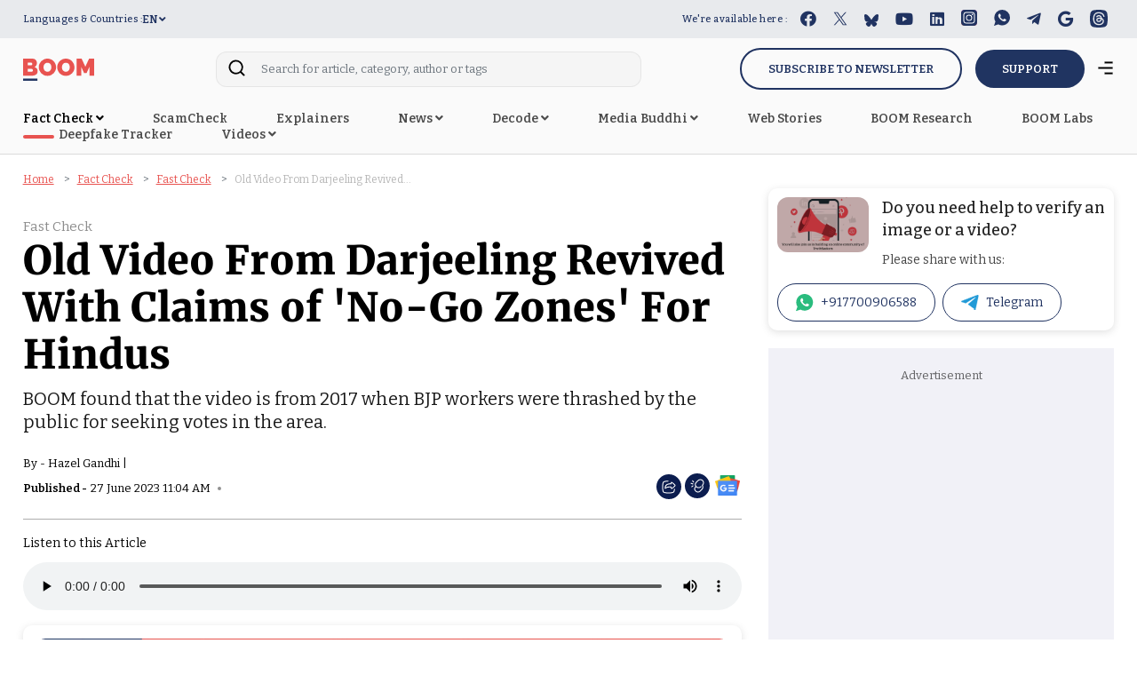

--- FILE ---
content_type: text/html; charset=utf-8
request_url: https://www.google.com/recaptcha/api2/aframe
body_size: 137
content:
<!DOCTYPE HTML><html><head><meta http-equiv="content-type" content="text/html; charset=UTF-8"></head><body><script nonce="IXCt3Q8W9VM-03nl_TFI3Q">/** Anti-fraud and anti-abuse applications only. See google.com/recaptcha */ try{var clients={'sodar':'https://pagead2.googlesyndication.com/pagead/sodar?'};window.addEventListener("message",function(a){try{if(a.source===window.parent){var b=JSON.parse(a.data);var c=clients[b['id']];if(c){var d=document.createElement('img');d.src=c+b['params']+'&rc='+(localStorage.getItem("rc::a")?sessionStorage.getItem("rc::b"):"");window.document.body.appendChild(d);sessionStorage.setItem("rc::e",parseInt(sessionStorage.getItem("rc::e")||0)+1);localStorage.setItem("rc::h",'1769097524666');}}}catch(b){}});window.parent.postMessage("_grecaptcha_ready", "*");}catch(b){}</script></body></html>